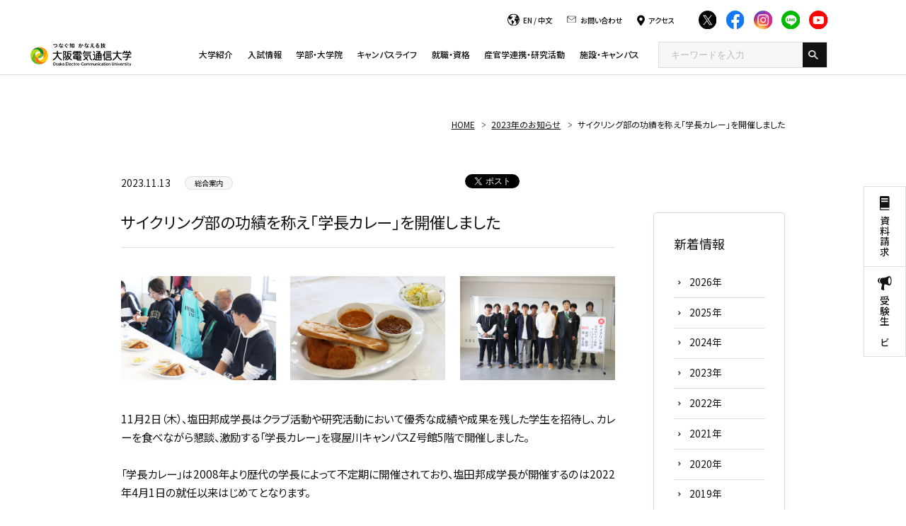

--- FILE ---
content_type: text/html; charset=UTF-8
request_url: https://www.osakac.ac.jp/news/2023/3042
body_size: 80676
content:
<!DOCTYPE html>
<html lang="ja">

<head>
  <!-- Google Tag Manager 電通大様-->
  <script>
    (function(w, d, s, l, i) {
      w[l] = w[l] || [];
      w[l].push({
        'gtm.start': new Date().getTime(),
        event: 'gtm.js'
      });
      var f = d.getElementsByTagName(s)[0],
        j = d.createElement(s),
        dl = l != 'dataLayer' ? '&l=' + l : '';
      j.async = true;
      j.src =
        'https://www.googletagmanager.com/gtm.js?id=' + i + dl;
      f.parentNode.insertBefore(j, f);
    })(window, document, 'script', 'myNewName', 'GTM-WLZG2PC');
  </script>
  <!-- End Google Tag Manager -->


  <!-- Google Tag Manager start キュリアス様-->
  <script>
    (function(w, d, s, l, i) {
      w[l] = w[l] || [];
      w[l].push({
        'gtm.start': new Date().getTime(),
        event: 'gtm.js'
      });
      var f = d.getElementsByTagName(s)[0],
        j = d.createElement(s),
        dl = l != 'dataLayer' ? '&l=' + l : '';
      j.async = true;
      j.src =
        'https://www.googletagmanager.com/gtm.js?id=' + i + dl;
      f.parentNode.insertBefore(j, f);
    })(window, document, 'script', 'dataLayer', 'GTM-M6GXZQB');
  </script>
  <!-- Google Tag Manager end -->


  <!-- Google Tag Manager by Career-tasu-->
  <script>
    (function(w, d, s, l, i) {
      w[l] = w[l] || [];
      w[l].push({
        'gtm.start': new Date().getTime(),
        event: 'gtm.js'
      });
      var f = d.getElementsByTagName(s)[0],
        j = d.createElement(s),
        dl = l != 'dataLayer' ? '&l=' + l : '';
      j.async = true;
      j.src =
        'https://www.googletagmanager.com/gtm.js?id=' + i + dl;
      f.parentNode.insertBefore(j, f);
    })(window, document, 'script', 'dataLayer', 'GTM-N2HV82ST');
  </script>
  <!-- End Google Tag Manager by Career-tasu-->



  <meta charset="UTF-8">



  <meta name="viewport" content="width=device-width, initial-scale=1">
  <meta name="format-detection" content="telephone=no,address=no,email=no">
  <meta name="description"
    content="">
  <!-- OG_Tag start -->
  <meta name="twitter:card" content="summary">
  <meta property="og:type" content="article">
  <meta property="og:title" content="サイクリング部の功績を称え「学長カレー」を開催しました">
  <meta property="og:url"
    content="https://www.osakac.ac.jp/news/2023/3042">
  <meta property="og:image"
    content="https://www.osakac.ac.jp/common/img/thumb_fb.png">
  <meta property="og:description"
    content="">
  <meta property="og:site_name" content="大阪電気通信大学">

  
  <!-- OG_Tag end -->
  <!-- icon start -->
  <link rel="shortcut icon" href="/common/img/favicon.ico">
  <link rel="apple-touch-icon" href="/common/img/apple-touch-icon.png">
  <link rel="icon" type="image/png" href="/common/img/android-chrome.png">
  <!-- icon end -->
  <link rel="stylesheet" href="/common/css/common.css?v=1768955036">
  <!-- GoogleFont start -->
  <link rel="preconnect" href="https://fonts.googleapis.com">
  <link rel="preconnect" href="https://fonts.gstatic.com" crossorigin>
  <link
    href="https://fonts.googleapis.com/css2?family=Noto+Sans+JP:wght@100;300;400;500;600;700&family=Roboto:wght@400;700&display=swap"
    rel="stylesheet">
  <!-- GoogleFont end -->
      <script type="text/javascript">
    var userAgent = window.navigator.userAgent.toUpperCase(),
      isIE = userAgent.indexOf('MSIE') > -1 || userAgent.indexOf('TRIDENT') > -1;
    if (isIE) window.alert(
      "Internet Explorer11のサポートはしておりません。\nInternet Explorerの後継ブラウザーである Microsoft Edge をご利用いただくか、Google Chrome や Mozilla Firefox など、他社製ブラウザーのご利用をお願いいたします。"
    );
  </script>
  <title>サイクリング部の功績を称え「学長カレー」を開催しました</title>

  <script type="application/ld+json">
    {
      "@context": "https://schema.org",
      "@type": "NewsArticle",
      "datePublished": "2023-11-13T09:00:00+09:00"
    }
  </script>
</head>

<body  class="page__caregoryTop page__news page__news__detail">

  <!-- Google Tag Manager (noscript) -->
  <noscript><iframe src="https://www.googletagmanager.com/ns.html?id=GTM-WLZG2PC" height="0" width="0"
      style="display:none;visibility:hidden"></iframe></noscript>
  <!-- End Google Tag Manager (noscript) -->

  <!-- Google Tag Manager (noscript) -->
  <noscript><iframe src="https://www.googletagmanager.com/ns.html?id=GTM-M6GXZQB" height="0" width="0"
      style="display:none;visibility:hidden"></iframe></noscript>
  <!-- End Google Tag Manager (noscript) -->

  <!-- Google Tag Manager by Career-tasu(noscript) -->
  <noscript><iframe src="https://www.googletagmanager.com/ns.html?id=GTM-N2HV82ST"
      height="0" width="0" style="display:none;visibility:hidden"></iframe></noscript>
  <!-- End Google Tag Manager by Career-tasu(noscript) -->

  <!-- //////////////////////////////////////// 桜吹雪 -->
  <!--    -->
  <!-- //////////////////////////////////////// 桜吹雪 -->


  <!-- //////////////////////////////////////// header START -->
  <header id="header">


    <div class="pcGlobalNaviOpen">
      <div class="pcGlobalNaviOpen__inner">
        <div class="pcGlobalNaviOpen__utility">
          <div class="pcGlobalNaviOpen__utilityTop">
            <div>
              <p class="icon -language"><span><a href="/en/" target="_blank" class="hover__text">EN</a> /
                  <a href="/cn/" target="_blank" class="hover__text">中文</a></span></p>
            </div>
            <div>
              <a href="/inquiry/" class="icon -contact hover__text"><span>お問い合わせ</span></a>
            </div>
            <div>
              <a href="/institution/campus/access/" class="icon -access hover__text"><span>アクセス</span></a>
            </div>

            <div class="footer__sns__iconList">
              <div class="footer__sns__iconItem">
                <a href="https://twitter.com/OECU_official" target="_blank" class="hover__image">
                  <img src="/common/img/icon_twitter.svg" data-src="/common/img/icon_twitter.svg" width="31" height="31" alt="Twitter" class="-inviewLazyLoad inview -inviewed -inviewLazyLoaded" data-inview-index="25">
                </a>
              </div>
              <div class="footer__sns__iconItem">
                <a href="https://www.facebook.com/oecu.official/" target="_blank" class="hover__image">
                  <img src="/common/img/icon_facebook.svg" data-src="/common/img/icon_facebook.svg" width="31" height="31" alt="Facebook" class="-inviewLazyLoad inview -inviewed -inviewLazyLoaded" data-inview-index="26">
                </a>
              </div>
              <div class="footer__sns__iconItem">
                <a href="https://www.instagram.com/oecu_official/" target="_blank" class="hover__image">
                  <img src="/common/img/icon_instagram.svg" data-src="/common/img/icon_instagram.svg" width="31" height="31" alt="Instagram" class="-inviewLazyLoad inview -inviewed -inviewLazyLoaded" data-inview-index="27">
                </a>
              </div>
              <div class="footer__sns__iconItem">
                <a href="https://page.line.me/054ailms" target="_blank" class="hover__image">
                  <img src="/common/img/icon_line.svg" data-src="/common/img/icon_line.svg" width="31" height="31" alt="LINE" class="-inviewLazyLoad inview -inviewed -inviewLazyLoaded" data-inview-index="28">
                </a>
              </div>
              <div class="footer__sns__iconItem">
                <a href="https://www.youtube.com/user/denchanTV/featured" target="_blank" class="hover__image">
                  <img src="/common/img/icon_youtube.svg" data-src="/common/img/icon_youtube.svg" width="31" height="31" alt="YouTube" class="-inviewLazyLoad inview -inviewed -inviewLazyLoaded" data-inview-index="29">
                </a>
              </div>
            </div>
          </div>
          <!-- <div class="pcGlobalNaviOpen__utilityBottom">
            <ul>
              <li><a href="/examinee/" target="_blank"
                  class="link__textLink -font12 hover__text"><span>受験生の方へ</span></a></li>
              <li><a href="/for/graduate/"
                  class="link__textLink -font12 hover__text"><span>卒業生の方へ</span></a></li>
              <li><a href="/for/company/"
                  class="link__textLink -font12 hover__text"><span>企業の方へ</span></a></li>
              <li><a href="/for/students/"
                  class="link__textLink -font12 hover__text"><span>在学生・保護者の方へ</span></a></li>
              <li><a href="/for/public/"
                  class="link__textLink -font12 hover__text"><span>地域・一般の方へ</span></a></li>
            </ul>
          </div> -->
        </div>
      </div>
    </div>


    <div class="header__inner">
              <p class="header__logo"><a href="/">
            <img src="/common/img/mainLogo.svg" width="170" height="40"
              alt="つなぐ知 かなえる技 大阪電気通信大学 Osaka Electro-Communication University">
          </a></p>
      
      <div class="globalNaviWrap">
        <ul class="globalNaviWrap__utility -spItem">
          <li class="globalNaviWrap__utilityItem"><a href="/request/" class="icon -document"
              target="_blank"><span>資料請求</span></a></li>
          <li class="globalNaviWrap__utilityItem"><a href="/examinee/" class="icon -support"
              target="_blank"><span>受験生<br>ナビ</span></a></li>
          <li class="globalNaviWrap__utilityItem"><a href="/recommend/"
              class="icon -recommendation"><span>おすすめ<br>情報</span></a></li>
        </ul>

        <div class="globalNavi__inner">
          

          <nav class="globalNavi">
            <!--///// サイト内検索 start -->
            <div id="head-srch" class="-spItem">
              <form method="get" id="searchform" action="/search/">
                <input name="q" type="text" class="head-srch" placeholder="キーワードを入力">
                <input type="image" src="/common/img/head_search_white.png" class="head-srchbtn">
              </form>
            </div>
            <!--///// サイト内検索 end -->

            <div class="footer__sns__iconList -spItem">
              <div class="footer__sns__iconItem">
                <a href="https://twitter.com/OECU_official" target="_blank" class="hover__image">
                  <img src="/common/img/icon_twitter.svg" data-src="/common/img/icon_twitter.svg" width="31" height="31" alt="Twitter" class="-inviewLazyLoad inview -inviewed -inviewLazyLoaded" data-inview-index="0">
                </a>
              </div>
              <div class="footer__sns__iconItem">
                <a href="https://www.facebook.com/oecu.official/" target="_blank" class="hover__image">
                  <img src="/common/img/icon_facebook.svg" data-src="/common/img/icon_facebook.svg" width="31" height="31" alt="Facebook" class="-inviewLazyLoad inview -inviewed -inviewLazyLoaded" data-inview-index="1">
                </a>
              </div>
              <div class="footer__sns__iconItem">
                <a href="https://www.instagram.com/oecu_official/" target="_blank" class="hover__image">
                  <img src="/common/img/icon_instagram.svg" data-src="/common/img/icon_instagram.svg" width="31" height="31" alt="Instagram" class="-inviewLazyLoad inview -inviewed -inviewLazyLoaded" data-inview-index="2">
                </a>
              </div>
              <div class="footer__sns__iconItem">
                <a href="https://page.line.me/054ailms" target="_blank" class="hover__image">
                  <img src="/common/img/icon_line.svg" data-src="/common/img/icon_line.svg" width="31" height="31" alt="LINE" class="-inviewLazyLoad inview -inviewed -inviewLazyLoaded" data-inview-index="3">
                </a>
              </div>
              <div class="footer__sns__iconItem">
                <a href="https://www.youtube.com/user/denchanTV/featured" target="_blank" class="hover__image">
                  <img src="/common/img/icon_youtube.svg" data-src="/common/img/icon_youtube.svg" width="31" height="31" alt="YouTube" class="-inviewLazyLoad inview -inviewed -inviewLazyLoaded" data-inview-index="4">
                </a>
              </div>
            </div>

            <div class="pcGlobalNaviOpen__utilityTop -spItem">
              <div>
                <p class="icon -language"><span><a href="/en/" target="_blank" class="hover__text">EN</a> /
                    <a href="/cn/" target="_blank" class="hover__text">中文</a></span></p>
              </div>
              <div>
                <a href="/inquiry/" class="icon -contact hover__text"><span>お問い合わせ</span></a>
              </div>
              <div>
                <a href="/institution/campus/access/" class="icon -access hover__text"><span>アクセス</span></a>
              </div>
            </div>


            <ul class="globalNavi__list">
              <li class="globalNavi__listItem">
                <a href="/about/" class="globalNavi__listLink">大学紹介</a>

              </li>
              <li class="globalNavi__listItem">
                <a href="/examinee/" class="globalNavi__listLink">入試情報</a>

              </li>
              <li class="globalNavi__listItem">
                <a href="/faculty/" class="globalNavi__listLink">学部・大学院</a>

              </li>
              <li class="globalNavi__listItem">
                <a href="/campuslife/" class="globalNavi__listLink">キャンパスライフ</a>

              </li>
              <li class="globalNavi__listItem">
                <a href="/career/" class="globalNavi__listLink">就職・資格</a>

              </li>
              <li class="globalNavi__listItem">
                <a href="/cooperation/" class="globalNavi__listLink">産官学連携・研究活動</a>

              </li>
              <li class="globalNavi__listItem">
                <a href="/institution/" class="globalNavi__listLink">施設・キャンパス</a>
              </li>
            </ul>

            <div class="pcGlobalNaviOpen__search">
              <!--///// サイト内検索 start -->
              <div id="head-srch">
                <form method="get" id="searchform" action="/search/">
                  <input name="q" type="text" class="head-srch" placeholder="キーワードを入力">
                  <input type="image" src="/common/img/head_search_white.png" class="head-srchbtn">
                </form>
              </div>
              <!--///// サイト内検索 end -->
            </div>

            <p class="-spItem mrgTop48 -textCenter">
              <a href="/whoslab/">
                <img src="data:image/svg+xml;charset=utf-8,%3Csvg%20xmlns%3D%22http%3A%2F%2Fwww.w3.org%2F2000%2Fsvg%22%20width%3D%22200%22%20height%3D%22100%22%2F%3E" data-src="/common/img/mega_banner01@sp.jpg" srcset="data:image/svg+xml;charset=utf-8,%3Csvg%20xmlns%3D%22http%3A%2F%2Fwww.w3.org%2F2000%2Fsvg%22%20width%3D%22200%22%20height%3D%22100%22%2F%3E" data-srcset="/common/img/mega_banner01@sp.jpg" width="374" height="158" alt="WHO'S LAB" loading="lazy" targt="_blank">
              </a>
            </p>
          </nav>
        </div>



      </div>

      
      <div class="spGlobalNaviButton"><span class="spGlobalNaviButton__icon"></span></div>
    </div>


    <!-- <div class="pcGlobalNaviButton">
      <span class="pcGlobalNaviButton__icon">
        <span class="-icon"></span>
        <span class="-label">MENU</span>
      </span>
    </div> -->

  </header>
  <!-- //////////////////////////////////////// header END -->


  <div id="wrapper">
    <!-- <ol class="topicPath" itemscope itemtype="http://schema.org/BreadcrumbList">
<li itemprop="itemListElement" itemscope itemtype="http://schema.org/ListItem">
<a itemprop="item" href="/"><span itemprop="name">HOME</span></a>
<meta itemprop="position" content="1">
</li>
<li itemprop="itemListElement" itemscope itemtype="http://schema.org/ListItem">
<a itemprop="item" href="/news/2023/"><span itemprop="name">2023年のお知らせ</span></a>
<meta itemprop="position" content="2">
</li>
<li itemprop="itemListElement" itemscope itemtype="http://schema.org/ListItem">
<a itemprop="item" href=""><span itemprop="name">サイクリング部の功績を称え「学長カレー」を開催しました</span></a>
<meta itemprop="position" content="3">
</li>
</ol>
 -->
<!-- facebook -->
<div id="fb-root"></div>
<script>
(function(d, s, id) {
    var js, fjs = d.getElementsByTagName(s)[0];
    if (d.getElementById(id)) return;
    js = d.createElement(s);
    js.id = id;
    js.src = "//connect.facebook.net/ja_JP/sdk.js#xfbml=1&version=v2.0";
    fjs.parentNode.insertBefore(js, fjs);
}(document, 'script', 'facebook-jssdk'));
</script>
<!-- end facebook -->
<!-- twitter -->
<script>
! function(d, s, id) {
    var js, fjs = d.getElementsByTagName(s)[0],
        p = /^http:/.test(d.location) ? 'http' : 'https';
    if (!d.getElementById(id)) {
        js = d.createElement(s);
        js.id = id;
        js.src = p + '://platform.twitter.com/widgets.js';
        fjs.parentNode.insertBefore(js, fjs);
    }
}(document, 'script', 'twitter-wjs');
</script>
<!-- end twitter -->
<!-- line -->
<script src="//scdn.line-apps.com/n/line_it/thirdparty/loader.min.js" async="async" defer="defer"></script>
<!-- end line -->

<div class="migration">
    <div class="section__inner">
        <ol class="topicPath" itemscope itemtype="http://schema.org/BreadcrumbList">
<li itemprop="itemListElement" itemscope itemtype="http://schema.org/ListItem">
<a itemprop="item" href="/"><span itemprop="name">HOME</span></a>
<meta itemprop="position" content="1">
</li>
<li itemprop="itemListElement" itemscope itemtype="http://schema.org/ListItem">
<a itemprop="item" href="/news/2023/"><span itemprop="name">2023年のお知らせ</span></a>
<meta itemprop="position" content="2">
</li>
<li itemprop="itemListElement" itemscope itemtype="http://schema.org/ListItem">
<a itemprop="item" href=""><span itemprop="name">サイクリング部の功績を称え「学長カレー」を開催しました</span></a>
<meta itemprop="position" content="3">
</li>
</ol>
    </div>
</div>

<div class="migration">
    <div class="sideUtility">
  <ul>
    <li><a href="/request/" class="icon -document"><span>資料請求</span></a></li>
    <li><a href="/examinee/" class="icon -support"><span>受験生ナビ</span></a></li>
      </ul>
</div>


    <div class="section__inner">
        <div class="layout__sticky">
            <div class="layout__stickyMain">
                <div class="news__detail">

                    <div class="news__detail__categoryBlock">
                        <div class="news__detail__category">
                            <span class="news__date">2023.11.13</span>
                            <span
                                class="news__icon">総合案内</span>
                        </div>

                        <div class="news__detail__sns">
                            <ul class="news__detail__snsList">
                                <li>
                                    <div class="fb-like" data-href="" data-layout="button_count" data-action="like"
                                        data-show-faces="false" data-share="false"></div>
                                </li>
                                <li>
                                    <a href="https://twitter.com/share" class="twitter-share-button"
                                        data-lang="ja">ツイート</a>
                                </li>
                                <li>
                                    <div class="line-it-button" style="display: none;" data-type="share-a"
                                        data-lang="ja"></div>
                                </li>
                            </ul>
                        </div>
                    </div>

                    <h1 id="pagettl">サイクリング部の功績を称え「学長カレー」を開催しました</h1>

                                        <ul class="photo in-block">
                                                                        <li>
                            <!-- <div><a class="group1 cboxElement" href="/_files/news/images/2023%E5%B9%B4%E5%BA%A6/IMG_7762.JPG" target="_blank"><img src="/_files/news/images/2023%E5%B9%B4%E5%BA%A6/IMG_7762.JPG" class="fadeover" /></a></div> -->
                            <div><a class="group1 cboxElement modal" href="#modal_1"><img
                                        src="/_files/news/images/2023%E5%B9%B4%E5%BA%A6/IMG_7762.JPG" class="fadeover" /></a></div>

                            <div id="modal_1" style="display:none;">
                                <p><img src="/_files/news/images/2023%E5%B9%B4%E5%BA%A6/IMG_7762.JPG" class="img__full" /></p>
                            </div>
                        </li>
                                                                                                <li>
                            <!-- <div><a class="group1 cboxElement" href="/_files/news/images/2023%E5%B9%B4%E5%BA%A6/IMG_7753.JPG" target="_blank"><img src="/_files/news/images/2023%E5%B9%B4%E5%BA%A6/IMG_7753.JPG" class="fadeover" /></a></div> -->
                            <div><a class="group1 cboxElement modal" href="#modal_2"><img
                                        src="/_files/news/images/2023%E5%B9%B4%E5%BA%A6/IMG_7753.JPG" class="fadeover" /></a></div>

                            <div id="modal_2" style="display:none;">
                                <p><img src="/_files/news/images/2023%E5%B9%B4%E5%BA%A6/IMG_7753.JPG" class="img__full" /></p>
                            </div>
                        </li>
                                                                                                <li>
                            <!-- <div><a class="group1 cboxElement" href="/_files/news/images/2023%E5%B9%B4%E5%BA%A6/IMG_7788(1).JPG" target="_blank"><img src="/_files/news/images/2023%E5%B9%B4%E5%BA%A6/IMG_7788(1).JPG" class="fadeover" /></a></div> -->
                            <div><a class="group1 cboxElement modal" href="#modal_3"><img
                                        src="/_files/news/images/2023%E5%B9%B4%E5%BA%A6/IMG_7788(1).JPG" class="fadeover" /></a></div>

                            <div id="modal_3" style="display:none;">
                                <p><img src="/_files/news/images/2023%E5%B9%B4%E5%BA%A6/IMG_7788(1).JPG" class="img__full" /></p>
                            </div>
                        </li>
                                                                    </ul>
                    
                    <div id="detail-body">
                        <p>
	11月2日（木）、塩田邦成学長はクラブ活動や研究活動において優秀な成績や成果を残した学生を招待し、カレーを食べながら懇談、激励する「学長カレー」を寝屋川キャンパスZ号館5階で開催しました。</p>
<p>
	&nbsp;</p>
<p>
	「学長カレー」は2008年より歴代の学長によって不定期に開催されており、塩田邦成学長が開催するのは2022年4月1日の就任以来はじめてとなります。</p>
<p>
	&nbsp;</p>
<p>
	招待されたのは、8月19日（土）、20日（日）に三重県鈴鹿市で開催された「第38回シマノ鈴鹿ロード2時間エンデュランス 2人チーム」で3位入賞という好成績を収めた野澤 毅留さん（医療健康科学部 医療科学科3年生）と林 彰太郎さん（情報通信工学部 情報工学科2年生）を含めたサイクリング部9人と、顧問の情報通信工学部 通信工学科 柴垣佳明教授です。</p>
<p>
	&nbsp;</p>
<p>
	この「学長カレー」は通常メニューにはない、この日のために用意された&ldquo;特別なカレー&rdquo;で、今回はマイルドで食べやすいバターチキンカレーとスパイスの効いたスパイシーポークカレーの2種にライス、ナン、カツ、サラダとボリューム満点のメニュー。</p>
<p>
	&nbsp;</p>
<p>
	学生たちは塩田学長と一緒にカレーを食べながら、過去に同じ大会への出場・入賞経験のある塩田学長に、サイクリング競技をはじめたきっかけやおすすめの補給食など質問をしていました。また、塩田学長も当時のユニフォームや雑誌を持ち寄り、現役時代の思い出を振り返りながらサイクリング部の学生たちと歓談しました。</p>
<p>
	&nbsp;</p>
<p>
	「学長カレー」を終えた野澤さんは「これを機に、サイクリング競技の楽しさをみんなに知ってもらいもっと仲間を増やしたいです。大学在学中に、ツール・ド・おきなわ（210キロ最長距離レース）に出場し完走したいです」と今後の目標を話しました。林さんは「学長カレーにまた招待してもらえるよう、過去の自分の記録を超えるために引き続き頑張ります」と意気込みを語りました。</p>
<p>
	&nbsp;</p>
                    </div>

                    
                    <!-- <p id="list"><a href="/news/2023/" class="button back">一覧へ戻る</a></p> -->
                    <p class="newsMore"><a href="/news/2023/"><span>お知らせの一覧に戻る</span></a></p>
                </div>
            </div>

            <div class="layout__stickyTarget">
                <ul class="categoryTop__section__bottomContent__list">
  <li class="categoryTop__section__bottomContent__listItem button__titleRead">
    <div>
      <p class="side__title">新着情報</p>
      <ul class="button__titleRead__childList -spFlex -col2">
                  <li class="button__titleRead__childListItem"><a href="/news/2026/" class="link__textLink -font16"><span>2026年</span></a></li>
                  <li class="button__titleRead__childListItem"><a href="/news/2025/" class="link__textLink -font16"><span>2025年</span></a></li>
                  <li class="button__titleRead__childListItem"><a href="/news/2024/" class="link__textLink -font16"><span>2024年</span></a></li>
                  <li class="button__titleRead__childListItem"><a href="/news/2023/" class="link__textLink -font16"><span>2023年</span></a></li>
                  <li class="button__titleRead__childListItem"><a href="/news/2022/" class="link__textLink -font16"><span>2022年</span></a></li>
                  <li class="button__titleRead__childListItem"><a href="/news/2021/" class="link__textLink -font16"><span>2021年</span></a></li>
                  <li class="button__titleRead__childListItem"><a href="/news/2020/" class="link__textLink -font16"><span>2020年</span></a></li>
                  <li class="button__titleRead__childListItem"><a href="/news/2019/" class="link__textLink -font16"><span>2019年</span></a></li>
                  <li class="button__titleRead__childListItem"><a href="/news/2018/" class="link__textLink -font16"><span>2018年</span></a></li>
                  <li class="button__titleRead__childListItem"><a href="/news/2017/" class="link__textLink -font16"><span>2017年</span></a></li>
                  <li class="button__titleRead__childListItem"><a href="/news/2016/" class="link__textLink -font16"><span>2016年</span></a></li>
                  <li class="button__titleRead__childListItem"><a href="/news/2015/" class="link__textLink -font16"><span>2015年</span></a></li>
                  <li class="button__titleRead__childListItem"><a href="/news/2014/" class="link__textLink -font16"><span>2014年</span></a></li>
                  <li class="button__titleRead__childListItem"><a href="/news/2013/" class="link__textLink -font16"><span>2013年</span></a></li>
                  <li class="button__titleRead__childListItem"><a href="/news/2012/" class="link__textLink -font16"><span>2012年</span></a></li>
                  <li class="button__titleRead__childListItem"><a href="/news/2011/" class="link__textLink -font16"><span>2011年</span></a></li>
                  <li class="button__titleRead__childListItem"><a href="/news/2010/" class="link__textLink -font16"><span>2010年</span></a></li>
              </ul>
    </div>
  </li>
</ul>            </div>
        </div>
    </div>
</div>

<!-- //////////////////////////////////////// footer START -->
<footer id="footer">
  <div class="footer__contentTop">
    <div class="footer__inner">
      <div class="footer__content -logoAccess">
        <div class="footer__logo">
          <p><a href="/" class="hover__image">
              <img src="data:image/svg+xml;charset=utf-8,%3Csvg%20xmlns%3D%22http%3A%2F%2Fwww.w3.org%2F2000%2Fsvg%22%20width%3D%22170%22%20height%3D%2240%22%2F%3E" data-src="/common/img/mainLogo.svg" width="170" height="40" alt="つなぐ知 かなえる技 大阪電気通信大学 Osaka Electro-Communication University" loading="lazy">
            </a></p>
        </div>
        <div class="footer__access">
          <div class="footer__access__item">
            <p class="footer__access__itemCampus"><a href="/institution/campus/neyagawa/" class="link__textLink -font16 -iconBlack hover__text"><span>寝屋川キャンパス</span></a></p>
            <p class="footer__access__itemAccess">〒572-8530<br class="-pcItem">大阪府寝屋川市初町18-8</p>
          </div>
          <div class="footer__access__item">
            <p class="footer__access__itemCampus"><a href="/institution/campus/shijonawate/" class="link__textLink -font16 -iconBlack hover__text"><span>四條畷キャンパス</span></a></p>
            <p class="footer__access__itemAccess">〒575-0063<br class="-pcItem">大阪府四條畷市清滝1130-70</p>
          </div>
        </div>

      </div>

      <div class="footer__content -otherSns">
        <div class="footer__other">
          <p class="footer__other__thumb">
            <img src="data:image/svg+xml;charset=utf-8,%3Csvg%20xmlns%3D%22http%3A%2F%2Fwww.w3.org%2F2000%2Fsvg%22%20width%3D%2270%22%20height%3D%2249%22%2F%3E" data-src="/common/img/jihee.svg" width="70" height="49" alt="JIHEE since 2004 Ⅲ UNIVERSITY 2020.4-2027.3" loading="lazy">
          </p>
          <p class="footer__other__caption"> <a href="/about/self-assessment/" target="_blank">公益財団法人 日本高等教育評価機構から<br class="-pcItem">大学評価基準を満たしているとの認定を受けました。</a></p>
        </div>
        <div class="footer__sns">
          <div class="footer__sns__iconList">
            <div class="footer__sns__iconItem">
              <a href="https://twitter.com/OECU_official" target="_blank" class="hover__image">
                <img src="data:image/svg+xml;charset=utf-8,%3Csvg%20xmlns%3D%22http%3A%2F%2Fwww.w3.org%2F2000%2Fsvg%22%20width%3D%2231%22%20height%3D%2231%22%2F%3E" data-src="/common/img/icon_twitter.svg" width="31" height="31" alt="Twitter" loading="lazy">
              </a>
            </div>
            <div class="footer__sns__iconItem">
              <a href="https://www.facebook.com/oecu.official/" target="_blank" class="hover__image">
                <img src="data:image/svg+xml;charset=utf-8,%3Csvg%20xmlns%3D%22http%3A%2F%2Fwww.w3.org%2F2000%2Fsvg%22%20width%3D%2231%22%20height%3D%2231%22%2F%3E" data-src="/common/img/icon_facebook.svg" width="31" height="31" alt="Facebook" loading="lazy">
              </a>
            </div>
            <div class="footer__sns__iconItem">
              <a href="https://www.instagram.com/oecu_official/" target="_blank" class="hover__image">
                <img src="data:image/svg+xml;charset=utf-8,%3Csvg%20xmlns%3D%22http%3A%2F%2Fwww.w3.org%2F2000%2Fsvg%22%20width%3D%2231%22%20height%3D%2231%22%2F%3E" data-src="/common/img/icon_instagram.svg" width="31" height="31" alt="Instagram" loading="lazy">
              </a>
            </div>
            <div class="footer__sns__iconItem">
              <a href="https://page.line.me/054ailms" target="_blank" class="hover__image">
                <img src="data:image/svg+xml;charset=utf-8,%3Csvg%20xmlns%3D%22http%3A%2F%2Fwww.w3.org%2F2000%2Fsvg%22%20width%3D%2231%22%20height%3D%2231%22%2F%3E" data-src="/common/img/icon_line.svg" width="31" height="31" alt="LINE" loading="lazy">
              </a>
            </div>
            <div class="footer__sns__iconItem">
              <a href="https://www.youtube.com/user/denchanTV/featured" target="_blank" class="hover__image">
                <img src="data:image/svg+xml;charset=utf-8,%3Csvg%20xmlns%3D%22http%3A%2F%2Fwww.w3.org%2F2000%2Fsvg%22%20width%3D%2231%22%20height%3D%2231%22%2F%3E" data-src="/common/img/icon_youtube.svg" width="31" height="31" alt="YouTube" loading="lazy">
              </a>
            </div>
          </div>
          <div class="footer__sns__button">
            <p><a href="/sns/" class="button__base"><span>公式SNS一覧</span></a></p>
          </div>
        </div>
      </div>
    </div>
  </div>
  <div class="footer__contentBottom">
    <div class="footer__inner">
      <div class="pcGlobalNaviOpen__utility">

        <div class="pcGlobalNaviOpen__utilityBottom">
          <ul>
            <li><a href="/examinee/" target="_blank"
                class="link__textLink -font12 hover__text"><span>受験生の方へ</span></a></li>
            <li><a href="/for/graduate/"
                class="link__textLink -font12 hover__text"><span>卒業生の方へ</span></a></li>
            <li><a href="/for/company/"
                class="link__textLink -font12 hover__text"><span>企業の方へ</span></a></li>
            <li><a href="/for/students/"
                class="link__textLink -font12 hover__text"><span>在学生・保護者の方へ</span></a></li>
            <li><a href="/for/public/"
                class="link__textLink -font12 hover__text"><span>地域・一般の方へ</span></a></li>
            <li><a href="/etc/inside/"
                class="link__textLink -font12 hover__text"><span>教職員専用</span></a></li>
          </ul>
        </div>
      </div>


      <div class="footer__content -utility">
        <ul class="footer__utility">

          <li><a href="/recommend/">RECOMMENDS</a></li>
          <li><a href="/etc/sitepolicy/">サイトポリシー</a></li>
          <li><a href="/etc/socialpolicy/">ソーシャルメディアポリシー</a></li>
          <li><a href="/etc/privacy/">個人情報保護</a></li>
          <li><a href="/etc/recruit/">採用情報</a></li>
          <li><a href="/etc/link/">関連リンク</a></li>
          <li><a href="/etc/sitemap/">サイトマップ</a></li>
        </ul>
      </div>
      <div class="footer__content -groupCopy">
        <div class="footer__group">
          <p class="footer__group__logo -highSchool"><a href="https://www.dentsu.ed.jp/" target="_blank" class="hover__image">
              <img src="data:image/svg+xml;charset=utf-8,%3Csvg%20xmlns%3D%22http%3A%2F%2Fwww.w3.org%2F2000%2Fsvg%22%20width%3D%22265%22%20height%3D%2239%22%2F%3E" data-src="/common/img/groupHighSchool.svg" width="265" height="39" alt="学校法人 大阪電気通信大学 大阪電気通信大学高等学校" loading="lazy">
            </a></p>
          <p class="footer__group__logo -correspondence"><a href="/corp/" target="_blank" class="hover__image">
              <img src="data:image/svg+xml;charset=utf-8,%3Csvg%20xmlns%3D%22http%3A%2F%2Fwww.w3.org%2F2000%2Fsvg%22%20width%3D%22260%22%20height%3D%2232%22%2F%3E" data-src="/common/img/groupCorrespondence.svg" width="260" height="32" alt="学校法人 大阪電気通信大学" loading="lazy">
            </a></p>
        </div>
        <div id="footer__spOnly" class="footer__spOnly">
          <ul>
            <li id="viewPC">PCで表示</li>
            <li id="viewSP">スマホで表示</li>
          </ul>
        </div>
        <div class="footer__copyright">
          <p>Copyright © Osaka Electro-Communication University，All Rights Reserved.</p>
        </div>
      </div>
    </div>
  </div>
</footer>
<!-- //////////////////////////////////////// footer END -->

</div><!-- // #wrapper -->

<div class="megaMenu">
    <div class="megaMenu__innerWrap">
        <div class="megaMenu__inner">

            <!-- ////////////////////////////// 大学紹介 START -->
            <div class="megaMenu__item">
                <!-- megaMenu__about START -->
                <div class="megaMenu__about">
                    <p class="megaMenu__aboutTitle"><a href="/about/">大学紹介</a></p>
                    <p class="megaMenu__aboutText">学生一人ひとりの興味・関心を大切にする独自の「4ステップの実学教育」をはじめ、本学の特長および、概要についてご紹介いたします。</p>
                    <p class="megaMenu__aboutBanner">
                        <a href="/about/improve/oecu-step/">
                            <img src="data:image/svg+xml;charset=utf-8,%3Csvg%20xmlns%3D%22http%3A%2F%2Fwww.w3.org%2F2000%2Fsvg%22%20width%3D%22200%22%20height%3D%22100%22%2F%3E" data-src="/common/img/mega_banner01@2x.jpg" srcset="data:image/svg+xml;charset=utf-8,%3Csvg%20xmlns%3D%22http%3A%2F%2Fwww.w3.org%2F2000%2Fsvg%22%20width%3D%22200%22%20height%3D%22100%22%2F%3E" data-srcset="/common/img/mega_banner01@2x.jpg" width="200" height="100" alt="4ステップの実学教育" loading="lazy">
                        </a>
                    </p>
                </div>
                <!-- megaMenu__about END -->
                <!-- megaMenu__body START -->
                <div class="megaMenu__body">
                    <div class="megaMenu__bodyItem">
                        <p class="megaMenu__bodyTitle"><a href="#" class="-toLink">ご挨拶</a></p>
                        <ul class="megaMenu__bodyList">
                            <li><a href="/about/message/president/">学長メッセージ</a></li>
                        </ul>
                        <p class="megaMenu__bodyTitle"><a href="/about/philosophy/">理念と教育方針</a></p>
                        <p class="megaMenu__bodyTitle"><a href="#" class="-toLink">教育基本3方針（ポリシー）</a></p>
                        <ul class="megaMenu__bodyList">
                            <li><a href="/about/policy/faculty/">教育基本3方針（学部）</a></li>
                            <li><a href="/about/policy/graduate/">教育基本3方針（大学院）</a></li>
                        </ul>
                        <p class="megaMenu__bodyTitle"><a href="#" class="-toLink">大学概要</a></p>

                        <ul class="megaMenu__bodyList">
                            <li><a href="/about/overview/history/">沿革</a></li>
                            <li><a href="/about/overview/organization/">学園組織図</a></li>
                            <li><a href="/about/overview/symbol1/">学章</a></li>
                            <li><a href="/about/overview/vi/">ヴィジュアル・アイデンティティ</a></li>
                            <li><a href="/about/overview/symbol3/">教育シンボルマーク</a></li>
                            <li><a href="/about/overview/song/">大学歌・学園歌</a></li>
                        </ul>
                    </div>
                    <div class="megaMenu__bodyItem">
                        <p class="megaMenu__bodyTitle"><a href="/about/improve/">教育・研究向上に向けての取り組み</a></p>
                        <ul class="megaMenu__bodyList">
                            <li><a href="/about/improve/oecu-step/">本学独自の実学教育『OECUステップ』</a></li>
                            <li><a href="/about/improve/effort-01/">取り組み1：教育プログラムやキャリア育成の仕組み</a></li>
                            <li><a href="/about/improve/effort-02/">取り組み2：教職員等による充実したサポート体制</a></li>
                            <li><a href="/about/improve/effort-03/">取り組み3：独自の教育設備や環境</a></li>
                            <li><a href="/about/improve/gp/">数理・データサイエンス・AI教育プログラム（リテラシーレベル）</a></li>
                            <li><a href="/about/improve/ai/">数理・データサイエンス・AI教育プログラム（応用基礎レベル）</a></li>
                            <li><a href="/about/improve/dx/">建築分野におけるDX化を高度に推進する専門人材の養成を目指して</a></li>
                        </ul>
                        <p class="megaMenu__bodyTitle"><a href="/about/self-assessment/">自己点検・評価</a></p>
                        <p class="megaMenu__bodyTitle"><a href="/about/educational-information/">教育情報の公表</a></p>
                        <ul class="megaMenu__bodyList">
                            <li><a href="/about/educational-information/student/">入学者数、収容定員、在学生数等</a></li>
                            <li><a href="/about/educational-information/faculty/">教職員数等</a></li>
                            <li><a href="/about/educational-information/curriculum/">教職課程に関する情報</a></li>
                            <li><a href="/about/educational-information/international/">国際交流データ</a></li>
                            <li><a href="/about/educational-information/ir/">IR情報</a></li>
                            <li><a href="/about/educational-information/work-experience/">実務経験のある教員等による授業科目</a></li>
                            <li><a href="/about/educational-information/higher-education/">高等教育の修学支援に関する確認申請書の公表</a>
                            </li>
                        </ul>
                    </div>
                    <div class="megaMenu__bodyItem">
                        <p class="megaMenu__bodyTitle"><a href="https://research.osakac.ac.jp/?FrontPage" target="_blank">教員情報データベース</a></p>
                        <p class="megaMenu__bodyTitle"><a href="/corp/about/financial-data/" target="_blank">財務情報</a>
                        </p>
                        <p class="megaMenu__bodyTitle"><a href="/about/document/">学則・設置認可/届出に関する書類</a></p>
                        <p class="megaMenu__bodyTitle"><a href="/corp/univnews/" target="_blank">広報・メディア紹介</a></p>
                        <ul class="megaMenu__bodyList">
                            <li><a href="/corp/univnews/" target="_blank">学園報</a></li>
                            <li><a href="/news/?category=4">プレスリリース</a></li>
                            <li><a href="/news/?category=5">メディア紹介</a></li>
                        </ul>
                        <p class="megaMenu__bodyTitle"><a href="/corp/donation/message/" target="_blank">大阪電気通信大学への寄付について</a></p>
                        <ul class="megaMenu__bodyList">
                            <li><a href="/corp/donation/message/" target="_blank" rel="noopener noreferrer">ご挨拶</a>
                            </li>
                        </ul>
                        <p class="megaMenu__bodyTitle"><a href="/about/memoir/">論集・紀要</a></p>
                        <ul class="megaMenu__bodyList">
                            <li><a href="https://oecu.repo.nii.ac.jp/search?page=1&size=20&sort=controlnumber&search_type=2&q=5" target="_blank">研究論集 人間科学編</a></li>
                            <li><a href="https://oecu.repo.nii.ac.jp/search?page=1&size=20&sort=controlnumber&search_type=2&q=4" target="_blank">研究論集 自然科学編</a></li>
                        </ul>
                    </div>
                </div>
                <!-- megaMenu__body END -->
            </div>
            <!-- ////////////////////////////// 大学紹介 END -->

            <!-- ////////////////////////////// 入試情報 START -->
            <div class="megaMenu__item">
                <!-- megaMenu__about START -->
                <div class="megaMenu__about">
                    <p class="megaMenu__aboutTitle"><a href="/admission/">入試情報</a></p>
                    <p class="megaMenu__aboutText">入試情報や受験生向けイベントについてお知らせします。オープンキャンパスの情報もこちらからご確認ください。</p>
                </div>
                <!-- megaMenu__about END -->
                <!-- megaMenu__body START -->
                <div class="megaMenu__body">
                    <div class="megaMenu__bodyItem">
                        <p class="megaMenu__bodyTitle"><a href="/examinee/event/consultation/" target="_blank">入試相談会</a>
                        </p>
                        <p class="megaMenu__bodyTitle"><a href="/examinee/graduate-exam/" class="-toLink" target="_blank">大学院入試</a></p>
                        <ul class="megaMenu__bodyList">
                           
                            <li><a href="/examinee/graduate-exam/list/" target="_blank">大学院入試一覧</a></li>
                         
                        </ul>
                       
                      
                        <p class="megaMenu__bodyTitle"><a href="/request/">資料請求</a></p>
                        <p class="megaMenu__bodyTitle"><a href="/examinee/return/" target="_blank">入学検定料の返還について</a></p>
                    </div>
                    <div class="megaMenu__bodyItem -sizeLarge">
                        <p class="megaMenu__bodyBanner">
                            <a href="/examinee/" target="_blank" rel="noopener noreferrer">
                                <img src="data:image/svg+xml;charset=utf-8,%3Csvg%20xmlns%3D%22http%3A%2F%2Fwww.w3.org%2F2000%2Fsvg%22%20width%3D%22200%22%20height%3D%22100%22%2F%3E" data-src="/common/img/mega_banner02@2x.jpg" srcset="data:image/svg+xml;charset=utf-8,%3Csvg%20xmlns%3D%22http%3A%2F%2Fwww.w3.org%2F2000%2Fsvg%22%20width%3D%22200%22%20height%3D%22100%22%2F%3E" data-srcset="/common/img/mega_banner02@2x.jpg" width="500" height="193" alt="受験生ナビ" loading="lazy">
                            </a>
                        </p>
                        <!--<p class="megaMenu__bodyBanner">
                            <a href="/admission/opencampus/" target="_blank" rel="noopener noreferrer">
                                <img src="data:image/svg+xml;charset=utf-8,%3Csvg%20xmlns%3D%22http%3A%2F%2Fwww.w3.org%2F2000%2Fsvg%22%20width%3D%22200%22%20height%3D%22100%22%2F%3E" data-src="/common/img/mega_banner03@2x.jpg" srcset="data:image/svg+xml;charset=utf-8,%3Csvg%20xmlns%3D%22http%3A%2F%2Fwww.w3.org%2F2000%2Fsvg%22%20width%3D%22200%22%20height%3D%22100%22%2F%3E" data-srcset="/common/img/mega_banner03@2x.jpg" width="500" height="193" alt="OPEN CAMPUS 2022" loading="lazy">
                            </a>
                        </p>-->
                    </div>
                </div>
                <!-- megaMenu__body END -->
            </div>
            <!-- ////////////////////////////// 入試情報 END -->

            <!-- ////////////////////////////// 学部・大学院 START -->
            <div class="megaMenu__item">
                <!-- megaMenu__about START -->
                <div class="megaMenu__about">
                    <p class="megaMenu__aboutTitle"><a href="/faculty/">学部・大学院</a></p>
                    <p class="megaMenu__aboutText">ロボットからIT、ゲーム、医療まで多種多様な学び。<br>めざす専門分野のスペシャリストとして、未来を切り開ける人へと成長してください。
                    </p>
                   
                </div>
                <!-- megaMenu__about END -->
                <!-- megaMenu__body START -->
                <div class="megaMenu__body">
                    <div class="megaMenu__bodyItem">
                        <p class="megaMenu__bodyTitleA">大学</p>
                        <div class="megaMenu__bodyCol">
                            <div class="megaMenu__bodyColItem">
                                <p class="megaMenu__bodyColTitle -colorA"><a href="/faculty/engineering/">工学部</a></p>
                                <ul class="megaMenu__bodyList">
                                    <li><a href="/faculty/engineering/eee/">電気電子工学科</a></li>
                                    <li><a href="/faculty/engineering/eme/">電子機械工学科</a></li>
                                    <li><a href="/faculty/engineering/me/">機械工学科</a></li>
                                    <li class="-engs">基礎理工学科<br><a href="/faculty/engineering/engs/">数理科学専攻</a><br><a href="/faculty/engineering/envs/">環境化学専攻</a></li>
                                  
                                </ul>

                                <p class="megaMenu__bodyColTitle -colorB"><a href="/faculty/information/">情報通信工学部</a>
                                </p>
                                <ul class="megaMenu__bodyList">
                                    <li><a href="/faculty/information/ei/">情報工学科</a></li>
                                    <li><a href="/faculty/information/tcn/">通信工学科</a></li>
                                </ul>

                                <p class="megaMenu__bodyColTitle -colorE"><a href="/faculty/architecture/">建築・デザイン学部</a>
                                </p>
                                <ul class="megaMenu__bodyList">
                                    <li class="-engs">建築・デザイン学科<br><a href="/faculty/architecture/arc/">建築専攻</a><br><a href="/faculty/architecture/arcdesign/">空間デザイン専攻</a></li>
                                </ul>
                            </div>

                            <div class="megaMenu__bodyColItem">
                                <p class="megaMenu__bodyColTitle -colorC"><a href="/faculty/health/">健康情報学部</a></p>
                                <ul class="megaMenu__bodyList -mb0">
                                    <li class="-engs">健康情報学科<br>
                                    <a href="/faculty/health/be/">医療工学専攻</a><br>
                                    <a href="/faculty/health/pt/">理学療法学専攻</a><br>
                                    <a href="/faculty/health/ss/">スポーツ科学専攻</a></li>
                                </ul>
                               


                                <p class="megaMenu__bodyColTitle -colorD"><a href="/faculty/isa/">総合情報学部</a></p>
                                <ul class="megaMenu__bodyList">
                                 <li class="-engs">デジタルゲーム学科<br>
                                 <a href="/faculty/isa/gs/">ゲーム・社会デザイン専攻</a><br>
                                 <a href="/faculty/isa/dg/">デジタルゲーム専攻</a><br>
                                 <a href="/faculty/isa/gm/">ゲーム&メディア専攻</a>
                                </li>
                                <li><a href="/faculty/isa/cs/">情報学科</a></li>
                                </ul>
                                <p class="megaMenu__bodyList_note">※ 2026年4月 <a href="/special/dg/" target="_blank">デジタルゲーム学科は
                                1学科3専攻制へ</a></p>

                                <p class="megaMenu__bodyTitle -mtLarge"><a href="/faculty/support/">共通教育機構</a></p>
                                <p class="megaMenu__bodyTitle"><a href="/faculty/teachers/">教員一覧</a></p>
                            </div>
                        </div>
                    </div>
                    <div class="megaMenu__bodyItem">
                        <p class="megaMenu__bodyTitleA">大学院</p>
                        <p class="megaMenu__bodyTitle"><a href="/faculty/engineering-gr/">工学研究科</a></p>
                        <p class="megaMenu__bodyTitle"><a href="/faculty/biomedical-gr/">医療福祉工学研究科</a></p>
                        <p class="megaMenu__bodyTitle"><a href="/faculty/isa-gr/">総合情報学研究科</a></p>
                        <p class="megaMenu__bodyTitle"><a href="/oecureport/">OECUレポート</a></p>
                    </div>
                    <div class="megaMenu__bodyItem -sizeMiddle">
                        <p class="megaMenu__bodyBanner">
                            <a href="/project_now/" target="_blank" rel="noopener noreferrer">
                                <img src="data:image/svg+xml;charset=utf-8,%3Csvg%20xmlns%3D%22http%3A%2F%2Fwww.w3.org%2F2000%2Fsvg%22%20width%3D%22200%22%20height%3D%22100%22%2F%3E" data-src="/common/img/mega_banner06@2x.jpg" srcset="data:image/svg+xml;charset=utf-8,%3Csvg%20xmlns%3D%22http%3A%2F%2Fwww.w3.org%2F2000%2Fsvg%22%20width%3D%22200%22%20height%3D%22100%22%2F%3E" data-srcset="/common/img/mega_banner06@2x.jpg" width="350" height="400" alt="OECU JORNAL" loading="lazy">
                            </a>
                        </p>
                    </div>
                </div>
                <!-- megaMenu__body END -->
            </div>
            <!-- ////////////////////////////// 学部・大学院 END -->

            <!-- ////////////////////////////// キャンパスライフ START -->
            <div class="megaMenu__item">
                <!-- megaMenu__about START -->
                <div class="megaMenu__about">
                    <p class="megaMenu__aboutTitle"><a href="/campuslife/">キャンパスライフ</a></p>
                    <p class="megaMenu__aboutText">
                        ロボットづくりなどに挑戦できる「自由工房」やクラブ・サークル、イベントなど、大阪電通大では、授業やゼミ以外にも日々さまざまな活動が行われています。</p>
                    <p class="megaMenu__aboutBanner">
                        <a href="/campuslife/club/introduction/">
                            <img src="data:image/svg+xml;charset=utf-8,%3Csvg%20xmlns%3D%22http%3A%2F%2Fwww.w3.org%2F2000%2Fsvg%22%20width%3D%22200%22%20height%3D%22100%22%2F%3E" data-src="/common/img/mega_banner07@2x.jpg" srcset="data:image/svg+xml;charset=utf-8,%3Csvg%20xmlns%3D%22http%3A%2F%2Fwww.w3.org%2F2000%2Fsvg%22%20width%3D%22200%22%20height%3D%22100%22%2F%3E" data-srcset="/common/img/mega_banner07@2x.jpg" width="200" height="100" alt="クラブサークル紹介" loading="lazy">
                        </a>
                    </p>
                </div>
                <!-- megaMenu__about END -->
                <!-- megaMenu__body START -->
                <div class="megaMenu__body">
                    <div class="megaMenu__bodyItem">
                        <p class="megaMenu__bodyTitle"><a href="#" class="-toLink">年間スケジュール</a></p>
                        <ul class="megaMenu__bodyList">
                            <li><a href="/campuslife/schedule/01/">【大学】年間予定</a></li>
                            <li><a href="/campuslife/schedule/02/">【大学院】年間予定</a></li>
                            <li><a href="/campuslife/schedule/03/">【大学院】学位論文審査日程</a></li>
                        </ul>

                        <p class="megaMenu__bodyTitle"><a href="#" class="-toLink">学生生活案内</a></p>
                        <ul class="megaMenu__bodyList">
                            <li><a href="/campuslife/guide/office/">取扱事務室・時間</a></li>
                            <li><a href="/campuslife/guide/student-card/">学生証について</a></li>
                            <li><a href="/campuslife/guide/facility/">大学施設に関すること</a></li>
                            <li><a href="/campuslife/guide/medical-office/">医務室・総合学生支援センター</a></li>
                            <li><a href="/campuslife/guide/lost-item/">拾得物・遺失物・盗難</a></li>
                            <li><a href="/campuslife/guide/boarding-house/">下宿について</a></li>
                            <li><a href="/campuslife/guide/part-time-job/">アルバイトについて</a></li>
                            <li><a href="/campuslife/guide/harassment/">ハラスメント防止について</a></li>
                            <li><a href="/campuslife/guide/social-guideline/">ソーシャルメディアガイドライン</a></li>
                            <li><a href="/for/guardian/meeting/">教育懇談会</a></li>
                            <li><a href="/campuslife/guide/student-notes/">学生生活上の注意点</a></li>
                        </ul>
                    </div>
                    <div class="megaMenu__bodyItem">
                        <p class="megaMenu__bodyTitle"><a href="#" class="-toLink">授業関連</a></p>
                        <ul class="megaMenu__bodyList">
                            <li><a href="/campuslife/class-related/class/">授業について</a></li>
                            <li><a href="/campuslife/class-related/teacher-training/">教職課程</a></li>
                            <li><a href="/campuslife/class-related/handling-of-class/">交通機関運休や災害時の授業・試験の取り扱いについて</a>
                            </li>
                            <li><a href="/campuslife/class-related/infection/">学校保健安全法に定める学校感染症について</a></li>
                            <li><a href="https://myportal.osakac.ac.jp/" target="_blank">MyPortal</a></li>

                            <li><a href="https://rishu.osakac.ac.jp/campusj/top.do" target="_blank">Web履修システム</a></li>
                            <li><a href="https://myportal.osakac.ac.jp/m/websyllabus/search.xhtml" target="_blank">Webシラバス</a></li>
                            <li><a href="https://myportal.osakac.ac.jp/m/hogosya.html" target="_blank">保護者ポータル（出席状況確認用）</a></li>
                        </ul>

                        <p class="megaMenu__bodyTitle"><a href="#" class="-toLink">課外活動に関すること</a></p>
                        <ul class="megaMenu__bodyList">
                            <li><a href="/campuslife/club/introduction/">クラブ・サークル・プロジェクト紹介</a></li>
                            <li><a href="/campuslife/club/students/">クラブ・サークル・プロジェクト生向け</a></li>
                            <li ><a href="/campuslife/club/subsidy/">クラブ等に加入していない学生への支援</a></li>
                        </ul>

                        <p class="megaMenu__bodyTitle"><a href="#" class="-toLink">大学発プロジェクト</a></p>
                        <ul class="megaMenu__bodyList">
                            <!-- <li><a href="/campuslife/support/getcafe/">ラーニング・コモンズ</a></li> -->
                            <li><a href="/feature03/">大学発プロジェクト</a></li>
                        </ul>
                    </div>
                    <div class="megaMenu__bodyItem">
                        <p class="megaMenu__bodyTitle"><a href="/campuslife/tuition/">学費等について</a></p>
                        <ul class="megaMenu__bodyList">
                            <li><a href="/campuslife/tuition/">学費等の納入について</a></li>
                            <li><a href="/campuslife/tuition-list/">学費について（納入学費等一覧）［大学］</a></li>
                            <li><a href="/campuslife/tuition-list-graduate/">学費について（納入学費等一覧）［大学院］</a></li>
                            <li><a href="https://docs.google.com/forms/d/e/1FAIpQLSc1pul5DrRQemZ9KtzwPmjZo9ERNl71hVqgcuacZEOdLisakA/viewform" target="_blank">学費納入額証明書申込</a></li>
                            <li><a href="https://myportal.osakac.ac.jp/m/hogosya.html" target="_blank">保護者（支弁人）ポータル【学費関係通知書確認】</a></li>
                        </ul>
                        <p class="megaMenu__bodyTitle"><a href="#" class="-toLink">奨学金制度等について</a></p>
                        <ul class="megaMenu__bodyList">
                            <li><a href="/campuslife/scholarship/scholarship-loan/">奨学金・教育ローン</a></li>
                            <li><a href="/examinee/admission/high-achiever/">入学試験成績優秀者奨学制度</a></li>
                            <li><a href="/studysupport/">高等教育の修学支援新制度について</a></li>
                            <li><a href="/campuslife/scholarship/studysupport-examinee/">高等教育の修学支援新制度について（受験生）</a></li>
                        </ul>
                        <p class="megaMenu__bodyTitle"><a href="#" class="-toLink">各種保険について</a></p>
                        <ul class="megaMenu__bodyList">
                            <li><a href="/campuslife/insurance/compensation-system/">ケガなどによる補償制度</a></li>
                        </ul>
                        <p class="megaMenu__bodyTitle"><a href="/campuslife/various-certificate/">各種証明書の発行</a></p>
                        <ul class="megaMenu__bodyList">
                            <li><a href="/campuslife/various-certificate/student/">各種証明書の発行（在学生）</a></li>
                            <li><a href="/campuslife/various-certificate/graduate/">各種証明書の発行（卒業生・修了生・退学生・除籍生）</a></li>
                        </ul>
                        <p class="megaMenu__bodyTitle"><a href="/campuslife/international/">留学生のみなさんへ</a></p>
                        <p class="megaMenu__bodyTitle"><a href="/campuslife/change/">諸手続きについて</a></p>
                        <p class="megaMenu__bodyTitle"><a href="/campuslife/faq/">学生生活FAQ</a></p>
                    </div>
                </div>
                <!-- megaMenu__body END -->
            </div>
            <!-- ////////////////////////////// キャンパスライフ END -->

            <!-- ////////////////////////////// 就職・資格 START -->
            <div class="megaMenu__item">
                <!-- megaMenu__about START -->
                <div class="megaMenu__about">
                    <p class="megaMenu__aboutTitle"><a href="/career/">就職・資格</a></p>
                    <p class="megaMenu__aboutText">産業界・官公庁の方々との連携によってさらに広がる学びの世界。実社会に根ざした実のある学びで、即戦力をめざします。</p>
                </div>
                <!-- megaMenu__about END -->
                <!-- megaMenu__body START -->
                <div class="megaMenu__body">
                    <div class="megaMenu__bodyItem">
                        <p class="megaMenu__bodyTitle"><a href="/career/careerdesign/about/">キャリア教育</a></p>
                        <ul class="megaMenu__bodyList">
                            <li><a href="/career/careerdesign/education/">キャリア科目</a></li>
                        </ul>

                        <p class="megaMenu__bodyTitle"><a href="#" class="-toLink">就職サポート</a></p>
                        <ul class="megaMenu__bodyList">
                           
                            <li><a href="/career/support/employment/">就職支援</a></li>
                            <li><a href="/career/support/schedule/">就職支援スケジュール</a></li>
                            <li><a href="/career/support/guide/">窓口案内</a></li>
                            <li><a href="/career/support/document/">就職関連書類一覧</a></li>
                            <li><a href="https://sites.google.com/osakac.ac.jp/shushoku/kyujin-navi" target="_blank">求人検索NAVI</a></li>
                            <li><a href="/career/support/link/">お役立ちリンク集</a></li>
                            <li><a href="https://www.osakac.ac.jp/career/data/guide2025" target="_blank">CAREER SUPPORT GUIDE（就職の手引き）</a></li>
                        </ul>
                    </div>
                    <div class="megaMenu__bodyItem">
                        <p class="megaMenu__bodyTitle"><a href="#" class="-toLink">就職実績</a></p>
                        <ul class="megaMenu__bodyList">
                            <li><a href="/career/job/result/">就職実績</a></li>
                            <!-- <li><a href="/career/job/graduation-faculty/">学部・学科別　卒業・修了予定者数</a></li>
                            <li><a href="/career/job/graduation-region/">地域別卒業・修了予定者数</a></li> -->
                        </ul>

                        <p class="megaMenu__bodyTitle"><a href="/career/qualification/acquisition/">資格</a></p>
                        <ul class="megaMenu__bodyList">
                            <li><a href="/career/qualification/acquisition/">取得できる資格・免許</a></li>
                            <li><a href="/career/qualification/extra/">課外による資格取得</a></li>
                            <li><a href="/campuslife/class-related/teacher-training/">教職課程について</a></li>
                        </ul>
                    </div>
                    <div class="megaMenu__bodyItem">
                        <p class="megaMenu__bodyTitle"><a href="/career/recruiters/job-offer/">採用担当の皆さまへ</a></p>
                        <ul class="megaMenu__bodyList">
                            <li><a href="/career/recruiters/job-offer/">求人のお願い</a></li>
                            <li><a href="/career/recruiters/staff/">就職担当スタッフ</a></li>
                            <li><a href="/career/recruiters/internship/">就業体験型プログラム（単位認定）ご協力のお願い</a></li>
                          <!--   <li><a href="/career/recruiters/company-briefing/">学内個別企業説明会について</a></li> -->
                        </ul>
                    </div>
                </div>
                <!-- megaMenu__body END -->
            </div>
            <!-- ////////////////////////////// 就職・資格 END -->

            <!-- ////////////////////////////// 社会連携 START -->
            <div class="megaMenu__item">
                <!-- megaMenu__about START -->
                <div class="megaMenu__about">
                    <p class="megaMenu__aboutTitle"><a href="/cooperation/">産官学連携・研究活動</a></p>
                    <p class="megaMenu__aboutText">産業界・官公庁の方々との連携によってさらに広がる学びの世界。実社会に根ざした実のある学びで、即戦力をめざします。</p>
                    <p class="megaMenu__aboutBanner">
                        <a href="/whoslab/">
                            <img src="data:image/svg+xml;charset=utf-8,%3Csvg%20xmlns%3D%22http%3A%2F%2Fwww.w3.org%2F2000%2Fsvg%22%20width%3D%22200%22%20height%3D%22100%22%2F%3E" data-src="/common/img/mega_banner08@2x.jpg" srcset="data:image/svg+xml;charset=utf-8,%3Csvg%20xmlns%3D%22http%3A%2F%2Fwww.w3.org%2F2000%2Fsvg%22%20width%3D%22200%22%20height%3D%22100%22%2F%3E" data-srcset="/common/img/mega_banner08@2x.jpg" width="200" height="100" alt="WHO'S LAB" loading="lazy">
                        </a>
                    </p>
                </div>
                <!-- megaMenu__about END -->
                <!-- megaMenu__body START -->
                <div class="megaMenu__body">
                <div class="megaMenu__bodyItem">
                        <p class="megaMenu__bodyTitle"><a href="/cooperation/industrial-government/about/">研究所</a></p>
                        <ul class="megaMenu__bodyList">
                            <li><a href="/cooperation/research/feri/home">エレクトロニクス基礎研究所</a></li>
                            <li><a href="/cooperation/research//meri/">メカトロニクス基礎研究所</a>
                            </li>
                            <li><a href="https://ii.osakac.ac.jp/" target="_blank">情報学研究所</a></li>
                            <li><a href="https://jiams.osakac.ac.jp/" target="_blank">先端マルチメディア合同研究所（JIAMS）</a></li>
                        </ul>
                    </div>
                    <div class="megaMenu__bodyItem">
                        <p class="megaMenu__bodyTitle"><a href="/cooperation/industrial-government/about/">産学官連携</a></p>
                        <ul class="megaMenu__bodyList">
                            <li><a href="/cooperation/industrial-government/about/">産学官連携について</a></li>
                            <li><a href="/cooperation/industrial-government/system/">各種制度（学外共同研究、受託研究、<br>受託事業、奨学寄附金）</a>
                            </li>
                            <li><a href="/cooperation/industrial-government/alliances/">地域連携について</a></li>
                            <li><a href="/cooperation/industrial-government/seeds-list/">研究者リスト・研究テーマ</a></li>
                            <li><a href="/institution/campus/neyagawa/">研究関連施設の紹介</a></li>
                            <li><a href="/cooperation/industrial-government/adjustment-funds/">外部資金情報（学内専用）</a></li>
                             <li><a href="/cooperation/student/research/">研究生・外国人研究生</a>
                        </ul>
                    </div>
                    <div class="megaMenu__bodyItem">
                        <p class="megaMenu__bodyTitle"><a href="#" class="-toLink">社会連携</a></p>
                        <ul class="megaMenu__bodyList">
                            <!-- <li><a href="/cooperation/region/activity/">社会連携活動</a></li> -->
                            <li><a href="/event/?category=1">公開講座/講習</a></li>
                            <li><a href="https://www.osakac.ac.jp/cooperation/img/region.pdf" target="_blank">社会貢献活動</a>
                            <li ><a href="/cooperation//student/nondegree/" >科目履修生（大学・大学院）</a></li>
                            </li>
                        </ul>
                        <p class="megaMenu__bodyTitle"><a href="/cooperation/highschool/theme.php">高大連携</a></p>
                        <ul class="megaMenu__bodyList">
                            <li><a href="/cooperation/highschool/theme.php">出張講義</a></li>
                        </ul>
                    </div>
                    <div class="megaMenu__bodyItem">
                        <p class="megaMenu__bodyTitle"><a href="/cooperation/international-exchange/">国際交流</a></p>
                        <p class="megaMenu__bodyTitle"><a href="/cooperation/correct/">適切な研究活動の推進について</a></p>
                    </div>
                </div>
                <!-- megaMenu__body END -->
            </div>
            <!-- ////////////////////////////// 社会連携 END -->

            <!-- ////////////////////////////// 施設・キャンパス START -->
            <div class="megaMenu__item">
                <!-- megaMenu__about START -->
                <div class="megaMenu__about">
                    <p class="megaMenu__aboutTitle"><a href="/institution/">施設・キャンパス</a></p>
                    <p class="megaMenu__aboutText">次世代テクノロジーへの学びが詰まった「寝屋川キャンパス」、医療・健康・スポーツ分野の「四條畷キャンパス」をご紹介します。</p>
                </div>
                <!-- megaMenu__about END -->
                <!-- megaMenu__body START -->
                <div class="megaMenu__body">
                    <div class="megaMenu__bodyItem">
                        <p class="megaMenu__bodyTitle"><a href="/institution/campus/access/">アクセス・キャンパス紹介</a></p>
                        <ul class="megaMenu__bodyList">
                            <li><a href="/institution/campus/access/">交通アクセス</a></li>
                            <li><a href="/institution/campus/neyagawa/">寝屋川キャンパス</a></li>
                            <li><a href="/institution/campus/shijonawate/">四條畷キャンパス</a></li>
                        </ul>
                    </div>
                    <div class="megaMenu__bodyItem">
                        <p class="megaMenu__bodyTitle"><a href="/institution/link/papercraft/">関連リンク</a></p>
                        <ul class="megaMenu__bodyList">
                            <li><a href="/institution/morse/">モールス信号</a></li>
                            <li><a href="/institution/link/papercraft/">ペーパークラフト</a></li>
                        </ul>
                        <p class="megaMenu__bodyTitle"><a href="http://www.mc2.osakac.ac.jp/mc2/modules/bulletin/" target="_blank">メディアコミュニケーションセンター</a></p>
                        <p class="megaMenu__bodyTitle"><a href="http://www.lib.osakac.ac.jp/" target="_blank">図書館</a>
                        </p>
                    </div>
                </div>
                <!-- megaMenu__body END -->
            </div>
            <!-- ////////////////////////////// 施設・キャンパス END -->

        </div>
    </div>

    <div class="megaMenu__bg">
        <div class="megaMenu__bgItem">
            <img src="data:image/svg+xml;charset=utf-8,%3Csvg%20xmlns%3D%22http%3A%2F%2Fwww.w3.org%2F2000%2Fsvg%22%20width%3D%221500%22%20height%3D%221009%22%2F%3E" data-src="/common/img/mega_bg01@2x.webp" srcset="data:image/svg+xml;charset=utf-8,%3Csvg%20xmlns%3D%22http%3A%2F%2Fwww.w3.org%2F2000%2Fsvg%22%20width%3D%221500%22%20height%3D%221009%22%2F%3E" data-srcset="/common/img/mega_bg01.webp 1x, /common/img/mega_bg01@2x.webp 2x" width="1500" height="1009" alt="" loading="lazy">
        </div>
        <div class="megaMenu__bgItem">
            <img src="data:image/svg+xml;charset=utf-8,%3Csvg%20xmlns%3D%22http%3A%2F%2Fwww.w3.org%2F2000%2Fsvg%22%20width%3D%221500%22%20height%3D%221009%22%2F%3E" data-src="/common/img/mega_bg02@2x.webp" srcset="data:image/svg+xml;charset=utf-8,%3Csvg%20xmlns%3D%22http%3A%2F%2Fwww.w3.org%2F2000%2Fsvg%22%20width%3D%221500%22%20height%3D%221009%22%2F%3E" data-srcset="/common/img/mega_bg02.webp 1x, /common/img/mega_bg02@2x.webp 2x" width="1500" height="1009" alt="" loading="lazy">
        </div>
        <div class="megaMenu__bgItem">
            <img src="data:image/svg+xml;charset=utf-8,%3Csvg%20xmlns%3D%22http%3A%2F%2Fwww.w3.org%2F2000%2Fsvg%22%20width%3D%221500%22%20height%3D%221009%22%2F%3E" data-src="/common/img/mega_bg03@2x.webp" srcset="data:image/svg+xml;charset=utf-8,%3Csvg%20xmlns%3D%22http%3A%2F%2Fwww.w3.org%2F2000%2Fsvg%22%20width%3D%221500%22%20height%3D%221009%22%2F%3E" data-srcset="/common/img/mega_bg03.webp 1x, /common/img/mega_bg03@2x.webp 2x" width="1500" height="1009" alt="" loading="lazy">
        </div>
        <div class="megaMenu__bgItem">
            <img src="data:image/svg+xml;charset=utf-8,%3Csvg%20xmlns%3D%22http%3A%2F%2Fwww.w3.org%2F2000%2Fsvg%22%20width%3D%221500%22%20height%3D%221009%22%2F%3E" data-src="/common/img/mega_bg04@2x.webp" srcset="data:image/svg+xml;charset=utf-8,%3Csvg%20xmlns%3D%22http%3A%2F%2Fwww.w3.org%2F2000%2Fsvg%22%20width%3D%221500%22%20height%3D%221009%22%2F%3E" data-srcset="/common/img/mega_bg04.webp 1x, /common/img/mega_bg04@2x.webp 2x" width="1500" height="1009" alt="" loading="lazy">
        </div>
        <div class="megaMenu__bgItem">
            <img src="data:image/svg+xml;charset=utf-8,%3Csvg%20xmlns%3D%22http%3A%2F%2Fwww.w3.org%2F2000%2Fsvg%22%20width%3D%221500%22%20height%3D%221009%22%2F%3E" data-src="/common/img/mega_bg05@2x.webp" srcset="data:image/svg+xml;charset=utf-8,%3Csvg%20xmlns%3D%22http%3A%2F%2Fwww.w3.org%2F2000%2Fsvg%22%20width%3D%221500%22%20height%3D%221009%22%2F%3E" data-srcset="/common/img/mega_bg05.webp 1x, /common/img/mega_bg05@2x.webp 2x" width="1500" height="1009" alt="" loading="lazy">
        </div>
        <div class="megaMenu__bgItem">
            <img src="data:image/svg+xml;charset=utf-8,%3Csvg%20xmlns%3D%22http%3A%2F%2Fwww.w3.org%2F2000%2Fsvg%22%20width%3D%221500%22%20height%3D%221009%22%2F%3E" data-src="/common/img/mega_bg06@2x.webp" srcset="data:image/svg+xml;charset=utf-8,%3Csvg%20xmlns%3D%22http%3A%2F%2Fwww.w3.org%2F2000%2Fsvg%22%20width%3D%221500%22%20height%3D%221009%22%2F%3E" data-srcset="/common/img/mega_bg06.webp 1x, /common/img/mega_bg06@2x.webp 2x" width="1500" height="1009" alt="" loading="lazy">
        </div>
        <div class="megaMenu__bgItem">
            <img src="data:image/svg+xml;charset=utf-8,%3Csvg%20xmlns%3D%22http%3A%2F%2Fwww.w3.org%2F2000%2Fsvg%22%20width%3D%221500%22%20height%3D%221009%22%2F%3E" data-src="/common/img/mega_bg07@2x.webp" srcset="data:image/svg+xml;charset=utf-8,%3Csvg%20xmlns%3D%22http%3A%2F%2Fwww.w3.org%2F2000%2Fsvg%22%20width%3D%221500%22%20height%3D%221009%22%2F%3E" data-srcset="/common/img/mega_bg07.webp 1x, /common/img/mega_bg07@2x.webp 2x" width="1500" height="1009" alt="" loading="lazy">
        </div>
    </div>
</div>
<p id="pageTop" class="pageTop"><span>PAGE<br>TOP</span></p>

<script src="/common/js/common.js"></script>
<script src="/common/js/lib/jquery-3.6.0.min.js"></script>
<script src="https://cdn.jsdelivr.net/npm/viewport-extra@2.0.1/dist/iife/viewport-extra.min.js" defer></script>
<script>
  document.addEventListener('DOMContentLoaded', function() {
    // タブレット端末かどうかを判定
    var ua = navigator.userAgent
    var isSmartPhone = ua.indexOf('iPhone') > -1 ||
      (ua.indexOf('Android') > -1 && ua.indexOf('Mobile') > -1)
    var isTablet = !isSmartPhone && (
      ua.indexOf('iPad') > -1 ||
      (ua.indexOf('Macintosh') > -1 && 'ontouchend' in document) ||
      ua.indexOf('Android') > -1
    )
    // タブレット端末でのみ最小幅を設定
    if (isTablet) ViewportExtra.setContent({
      minWidth: 1180
    })
  })
</script>

<script>
var targetAddClass = $("#detail-body").find("p").children("img").parent("p");
targetAddClass.addClass("-textLeft");
</script>



<!-- リタゲタグ 2023.11.10追記 -->
<script type="text/javascript">
  var _fout_queue = _fout_queue || {};
  if (_fout_queue.segment === void 0) _fout_queue.segment = {};
  if (_fout_queue.segment.queue === void 0) _fout_queue.segment.queue = [];

  _fout_queue.segment.queue.push({
    'user_id': 50145
  });

  if (_fout_queue.redirect === void 0) _fout_queue.redirect = {};
  _fout_queue.redirect['is_redirect'] = true;

  (function() {
    var el = document.createElement('script');
    el.type = 'text/javascript';
    el.async = true;
    el.src = 'https://js.fout.jp/segmentation.js';
    var s = document.getElementsByTagName('script')[0];
    s.parentNode.insertBefore(el, s);
  })();
</script>
<!-- Conversion: 資料請求 2023.11.10追記 -->
<script type="text/javascript">
  var _fout_queue = _fout_queue || {};
  if (_fout_queue.conv === void 0) _fout_queue.conv = {};
  if (_fout_queue.conv.queue === void 0) _fout_queue.conv.queue = [];

  _fout_queue.conv.queue.push({
    'user_id': 50145,
    'convtype': 0,
    'price': 0,
    'dat': ''
  });

  (function() {
    var el = document.createElement('script');
    el.type = 'text/javascript';
    el.async = true;
    el.src = 'https://js.fout.jp/conversion.js';
    var s = document.getElementsByTagName('script')[0];
    s.parentNode.insertBefore(el, s);
  })();
</script>




</body>

</html>

--- FILE ---
content_type: image/svg+xml
request_url: https://www.osakac.ac.jp/common/img/icon_youtube.svg
body_size: 634
content:
<svg height="30.769" viewBox="0 0 30.769 30.769" width="30.769" xmlns="http://www.w3.org/2000/svg" xmlns:xlink="http://www.w3.org/1999/xlink"><clipPath id="a"><path d="m0 0h18.462v12.867h-18.462z"/></clipPath><circle cx="15.385" cy="15.385" fill="#ff0100" r="15.385"/><g clip-path="url(#a)" transform="translate(6.154 9.231)"><path d="m18.076 2.031a2.32 2.32 0 0 0 -1.632-1.643 54.813 54.813 0 0 0 -7.213-.388 54.813 54.813 0 0 0 -7.213.388 2.32 2.32 0 0 0 -1.632 1.643 24.332 24.332 0 0 0 -.386 4.469 24.332 24.332 0 0 0 .386 4.472 2.32 2.32 0 0 0 1.632 1.643 54.827 54.827 0 0 0 7.213.388 54.827 54.827 0 0 0 7.213-.388 2.32 2.32 0 0 0 1.632-1.643 24.332 24.332 0 0 0 .386-4.472 24.332 24.332 0 0 0 -.386-4.472m-10.733 7.22v-5.49l4.825 2.742z" fill="#fff"/></g></svg>

--- FILE ---
content_type: image/svg+xml
request_url: https://www.osakac.ac.jp/common/img/icon_twitter.svg
body_size: 631
content:
<?xml version="1.0" encoding="utf-8"?>
<!-- Generator: Adobe Illustrator 27.7.0, SVG Export Plug-In . SVG Version: 6.00 Build 0)  -->
<svg version="1.1" id="_レイヤー_2" xmlns="http://www.w3.org/2000/svg" xmlns:xlink="http://www.w3.org/1999/xlink" x="0px"
	 y="0px" viewBox="0 0 30.8 30.8" style="enable-background:new 0 0 30.8 30.8;" xml:space="preserve">
<style type="text/css">
	.st0{fill:#FFFFFF;}
</style>
<g>
	<g>
		<path d="M30.8,15.4c0,8.5-6.9,15.4-15.4,15.4S0,23.9,0,15.4C0,6.9,6.9,0,15.4,0c0,0,0,0,0,0C23.9,0,30.8,6.9,30.8,15.4"/>
	</g>
</g>
<path class="st0" d="M16.9,14.5l5.8-6.8h-1.4l-5.1,5.9l-4-5.9H7.6l6.1,8.9l-6.1,7.1H9l5.3-6.2l4.3,6.2h4.7L16.9,14.5L16.9,14.5z
	 M15,16.7l-0.6-0.9l-4.9-7h2.1l4,5.7l0.6,0.9l5.2,7.4h-2.1L15,16.7L15,16.7z"/>
</svg>
